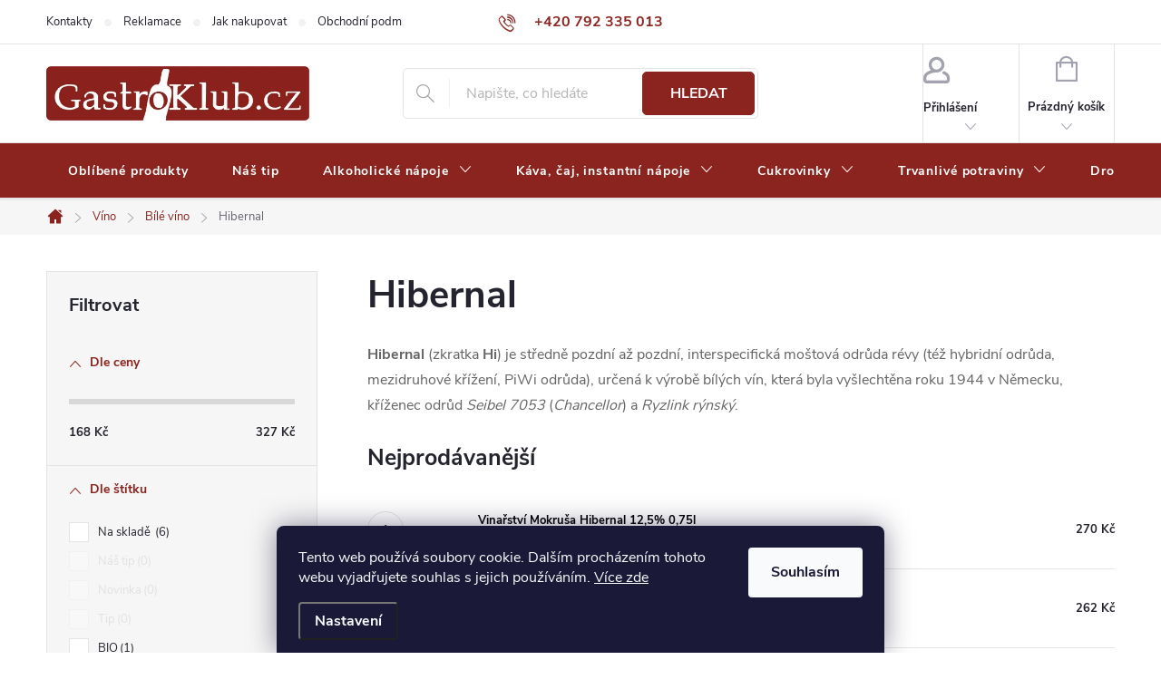

--- FILE ---
content_type: application/javascript
request_url: https://cdn.retino.com/trackntraceInjector.js
body_size: 3813
content:
(function () {
  if (!window.RetinoTrackNTrace) {
    var RetinoTrackNTrace = {
      DEBUG: false, // toggles some enhanced logging

      ELEMENT_CONTAINER_ID: 'retino-track-n-trace-container',
      ELEMENT_PLACEHOLDER_ID: 'retino-track-n-trace-placeholder',
      ELEMENT_IFRAME_CONTAINER_ID: 'retino-track-n-trace-iframe-container',
      ELEMENT_IFRAME_ID: 'retino-track-n-trace-iframe',
      ELEMENT_FOOTER_ID: 'retino-track-n-trace-footer',

      footerTextTranslations: {
        en: 'We are using {{a_start}}Retino{{a_end}}',
        de: 'Wir benutzen {{a_start}}Retino{{a_end}}',
        'de-at': 'Wir benutzen {{a_start}}Retino{{a_end}}',
        'de-ch': 'Wir benutzen {{a_start}}Retino{{a_end}}',
        cs: 'Používáme {{a_start}}Retino{{a_end}}',
        sk: 'Používame {{a_start}}Retino{{a_end}}',
        pl: 'Używamy {{a_start}}Retino{{a_end}}',
        hu: '{{a_start}}Retinót{{a_end}} használunk',
        ro: 'Folosim {{a_start}}Retino{{a_end}}',
        es: 'Estamos usando {{a_start}}Retino{{a_end}}',
        it: 'Stiamo usando {{a_start}}Retino{{a_end}}',
        'it-ch': 'Stiamo usando {{a_start}}Retino{{a_end}}',
        fr: 'Nous utilisons {{a_start}}Retino{{a_end}}',
        'fr-ch': 'Nous utilisons {{a_start}}Retino{{a_end}}',
        'fr-be': 'Nous utilisons {{a_start}}Retino{{a_end}}',
        hr: 'Koristimo {{a_start}}Retino{{a_end}}',
        bg: 'Използваме {{a_start}}Retino{{a_end}}',
        el: 'Χρησιμοποιούμε την {{a_start}}Retino{{a_end}}',
        sl: 'Mi uporabljamo {{a_start}}Retino{{a_end}}',
        lt: 'Mes naudojamės {{a_start}}Retino{{a_end}}',
        nl: 'We gebruiken {{a_start}}Retino{{a_end}}',
        'nl-be': 'We gebruiken {{a_start}}Retino{{a_end}}',
        et: 'Me kasutame {{a_start}}Retino{{a_end}}',
        lv: 'Mēs izmantojam {{a_start}}Retino{{a_end}}',
        fi: 'Käytämme {{a_start}}Retino{{a_end}}',
        sv: 'Vi använder {{a_start}}Retino{{a_end}}',
        da: 'Vi bruger {{a_start}}Retino{{a_end}}',
        nb: 'Vi bruker {{a_start}}Retino{{a_end}}',
        pt: 'Estamos usando {{a_start}}Retino{{a_end}}',
        uk: 'Ми використовуємо {{a_start}}Retino{{a_end}}',
      },

      parseQueryString: function (str) {
        return str
          .replace('?', '')
          .split('&')
          .reduce(function (acc, part) {
            var keyValue = part.split('=');
            if (keyValue[1] !== undefined) {
              acc[keyValue[0]] = decodeURIComponent(keyValue[1]);
            }
            return acc;
          }, {});
      },

      getQueryParam: function (key) {
        var queryObject = RetinoTrackNTrace.parseQueryString(window.location.search);
        return queryObject[key];
      },

      generateUUID: function () {
        return 'xxxxxxxx-xxxx-4xxx-yxxx-xxxxxxxxxxxx'.replace(/[xy]/g, function (c) {
          var r = (Math.random() * 16) | 0;
          var v = c === 'x' ? r : (r & 0x3) | 0x8;
          return v.toString(16);
        });
      },

      getOrCreateAnalyticsClientId: function () {
        var storageKey = 'retino_analytics_client_id';
        var clientId = null;
        try {
          clientId = localStorage.getItem(storageKey);
          if (!clientId) {
            clientId = RetinoTrackNTrace.generateUUID();
            localStorage.setItem(storageKey, clientId);
          }
        } catch (e) {
          // localStorage not available, generate ephemeral ID
          clientId = RetinoTrackNTrace.generateUUID();
        }
        return clientId;
      },

      createQueryString: function (obj) {
        return (
          '?' +
          Object.entries(obj)
            .filter(function (keyValue) {
              return (keyValue[0] && keyValue[1]) || keyValue[0].indexOf('retino') === -1;
            })
            .map(function (keyValue) {
              return keyValue.join('=');
            })
            .join('&')
        );
      },

      setQueryParam: function (key, value) {
        var queryObject = RetinoTrackNTrace.parseQueryString(window.location.search);

        if (value) {
          queryObject[key] = value;
        } else {
          delete queryObject[key];
        }

        var newQueryString = RetinoTrackNTrace.createQueryString(queryObject);
        window.history.replaceState(null, '', window.location.pathname + newQueryString);
      },

      detectBrowserLanguage: function () {
        return ((navigator.languages && navigator.languages[0]) || navigator.language || navigator.userLanguage).split(
          '-',
        )[0];
      },

      getLanguage: function () {
        var langParameter = RetinoTrackNTrace.getQueryParam('language');
        if (langParameter) {
          return langParameter;
        }

        var insideUrl = RetinoTrackNTrace.getQueryParam('url');

        if (insideUrl) {
          var splitUrl = insideUrl.split('/');
          if (splitUrl.length > 1) {
            return splitUrl[1];
          }
        }

        var dataLanguage = RetinoTrackNTrace.getRootContainer().getAttribute('data-language');

        if (dataLanguage) {
          return dataLanguage;
        }

        return RetinoTrackNTrace.detectBrowserLanguage() || 'en';
      },

      getBaseUrl: function () {
        var rootContainer = RetinoTrackNTrace.getRootContainer();
        return rootContainer.getAttribute('data-base-url');
      },

      getIframeUrl: function () {
        var rootContainer = RetinoTrackNTrace.getRootContainer();

        var baseUrl = RetinoTrackNTrace.getBaseUrl();

        var trackedShippingId = RetinoTrackNTrace.getQueryParam('retino-tracked-shipping-id');
        var orderId = RetinoTrackNTrace.getQueryParam('retino-order-id');

        var query = {
          location: encodeURIComponent(window.location.href),
          'tracking-number': RetinoTrackNTrace.getQueryParam('tracking-number'),
          email: RetinoTrackNTrace.getQueryParam('email'),
          'order-code': RetinoTrackNTrace.getQueryParam('order-code'),
          'retino-tracked-shipping-id': trackedShippingId,
          'retino-order-id': orderId,
          rating: RetinoTrackNTrace.getQueryParam('rating') || undefined,
          language: RetinoTrackNTrace.getQueryParam('language') || undefined, // used as manual override, if in QS
          rid: RetinoTrackNTrace.getOrCreateAnalyticsClientId(),
        };

        var pageId = rootContainer.getAttribute('data-page-id');

        // Use direct link URL if retino-tracked-shipping-id is provided
        if (trackedShippingId) {
          baseUrl = baseUrl + '/:lang/tnt/iframe/' + pageId + '/detail/' + trackedShippingId + '/';
        } else if (orderId) {
          baseUrl = baseUrl + '/:lang/tnt/iframe/' + pageId + '/order/' + orderId + '/';
        } else {
          baseUrl = baseUrl + '/:lang/tnt/iframe/' + pageId + '/';
        }

        var searchUrl = RetinoTrackNTrace.getQueryParam('url'); // if we have url, we directly render that url
        if (searchUrl) {
          baseUrl = RetinoTrackNTrace.getBaseUrl() + searchUrl;
        }

        var url = baseUrl + RetinoTrackNTrace.createQueryString(query);
        return url.replace(':lang', RetinoTrackNTrace.getLanguage());
      },

      debugLog: function () {
        if (RetinoTrackNTrace.DEBUG) console.log('[RetinoTrackNTrace]', arguments);
      },

      // DOM element ids
      getIframeContainerId: function () {
        return RetinoTrackNTrace.ELEMENT_IFRAME_CONTAINER_ID;
      },

      getContainerId: function () {
        return RetinoTrackNTrace.ELEMENT_CONTAINER_ID;
      },

      getPlaceholderId: function () {
        return RetinoTrackNTrace.ELEMENT_PLACEHOLDER_ID;
      },

      getIframeId: function () {
        return RetinoTrackNTrace.ELEMENT_IFRAME_ID;
      },

      getFooterId: function () {
        return RetinoTrackNTrace.ELEMENT_FOOTER_ID;
      },

      // DOM elements
      getIframeContainer: function () {
        return document.getElementById(RetinoTrackNTrace.getIframeContainerId());
      },

      getRootContainer: function () {
        return document.getElementById('retino-track-n-trace');
      },

      getContainer: function () {
        return document.getElementById(RetinoTrackNTrace.getContainerId());
      },

      getIframe: function () {
        return document.getElementById(RetinoTrackNTrace.getIframeId());
      },

      getPlaceholder: function () {
        return document.getElementById(RetinoTrackNTrace.getPlaceholderId());
      },

      createIframe: function () {
        RetinoTrackNTrace.debugLog('creating iframe', RetinoTrackNTrace.getIframeUrl());
        var rootContainer = RetinoTrackNTrace.getRootContainer();

        var placeholder = document.createElement('div');
        placeholder.setAttribute('id', RetinoTrackNTrace.getPlaceholderId());
        placeholder.style.height = '200px';
        rootContainer.appendChild(placeholder);

        try {
          new ResizeObserver(function (entries) {
            return window.requestAnimationFrame(function () {
              RetinoTrackNTrace.repositionPortal();
            });
          }).observe(document.body);
        } catch (e) {
          RetinoTrackNTrace.debugLog('ResizeObserver not supported');
        }

        try {
          new MutationObserver(function (entries) {
            RetinoTrackNTrace.repositionPortal();
          }).observe(document.body, { attributes: true, subtree: true });
        } catch (e) {
          RetinoTrackNTrace.debugLog('MutationObserver not supported');
        }

        var container = document.createElement('div');
        container.setAttribute('id', RetinoTrackNTrace.getContainerId());
        container.classList.add('retino-track-n-trace-container');

        var iframeContainer = document.createElement('div');
        iframeContainer.setAttribute('id', RetinoTrackNTrace.getIframeContainerId());

        var iframe = document.createElement('iframe');
        iframe.classList.add('retino-iframe');
        iframe.setAttribute('id', RetinoTrackNTrace.getIframeId());
        iframe.setAttribute('src', RetinoTrackNTrace.getIframeUrl());
        iframe.setAttribute('allow', 'geolocation *; payment *;');

        iframeContainer.appendChild(iframe);
        container.appendChild(iframeContainer);
        document.body.appendChild(container);

        RetinoTrackNTrace.debugLog('created iframe');

        RetinoTrackNTrace.addFooter();
        RetinoTrackNTrace.repositionPortal();
      },

      deleteIframe: function () {
        var widgetContainer = RetinoTrackNTrace.getContainer();
        widgetContainer.parentElement.removeChild(widgetContainer);

        var placeholder = RetinoTrackNTrace.getPlaceholder();
        placeholder.parentElement.removeChild(placeholder);

        RetinoTrackNTrace.removeFooter();
      },

      reloadIframe: function () {
        RetinoTrackNTrace.deleteIframe();
        RetinoTrackNTrace.createIframe();
      },

      resizeIframe: function (height) {
        RetinoTrackNTrace.debugLog('resizing iframe to', height);
        var iframe = RetinoTrackNTrace.getIframe();
        var placeholder = RetinoTrackNTrace.getPlaceholder();

        if (height) {
          placeholder.style.height = iframe.style.height = height + 'px';
        }

        // if top of the iframe is not in the viewport, scroll to it
        var bounding = iframe.getBoundingClientRect();
        if (bounding.bottom <= 0) {
          iframe.scrollIntoView({ block: 'end', inline: 'nearest' });
        }
      },

      repositionPortal: function () {
        var container = RetinoTrackNTrace.getContainer();
        var placeholder = RetinoTrackNTrace.getPlaceholder();
        var placeholderRect = placeholder.getBoundingClientRect();

        container.style.zIndex = RetinoTrackNTrace.getZIndex(placeholder);
        container.style.top = placeholderRect.top + window.scrollY + 'px';
        container.style.left = placeholderRect.left + window.scrollX + 'px';
        container.style.width = placeholderRect.width + 'px';
      },

      onMessageListener: function (message) {
        var data = message.data;

        RetinoTrackNTrace.debugLog('received message', data);

        switch (data.type) {
          case 'initialData':
            RetinoTrackNTrace.postInitialParentData();
            break;
          case 'resize':
            RetinoTrackNTrace.resizeIframe(data.data.height);
            break;
          case 'setQueryParam':
            RetinoTrackNTrace.setQueryParam(data.data.key, data.data.value);
            break;
          case 'changeLanguage':
            var newLang = data.data.lang;
            RetinoTrackNTrace.setQueryParam('language', newLang);
            RetinoTrackNTrace.reloadIframe();
            break;
          default:
            break;
        }
      },

      getLocationObject: function () {
        return {
          origin: window.location.origin,
          protocol: window.location.protocol,
          host: window.location.host,
          hostname: window.location.hostname,
          port: window.location.port,
          pathname: window.location.pathname,
          search: window.location.search,
          hash: window.location.hash,
          href: window.location.href,
        };
      },

      postInitialParentData: function () {
        var pageId = RetinoTrackNTrace.getRootContainer().getAttribute('data-page-id');
        RetinoTrackNTrace.postIframeMessage({
          type: 'initialData',
          data: {
            pageId: pageId,
            location: RetinoTrackNTrace.getLocationObject(),
          },
        });
      },

      postIframeMessage: function (data) {
        RetinoTrackNTrace.debugLog('post iframe message', data);
        RetinoTrackNTrace.getIframe().contentWindow.postMessage(data, '*');
      },

      addFooter: function () {
        var lang = RetinoTrackNTrace.getLanguage();

        var footerDiv = document.createElement('div');
        footerDiv.id = RetinoTrackNTrace.getFooterId();
        footerDiv.style.width = '100%';
        footerDiv.style.textAlign = 'center';
        footerDiv.style.color = '#6b7280';
        footerDiv.style.fontSize = '14px';
        footerDiv.style.padding = '10px 0';

        var footerHtml = (
          RetinoTrackNTrace.footerTextTranslations[lang] || RetinoTrackNTrace.footerTextTranslations['en']
        )
          .replace(
            '{{a_start}}',
            '<a style="color: #2185d0; font-size: 14px; cursor: pointer;" href="https://www.retino.com" target="_blank" rel="noopener noreferrer">',
          )
          .replace('{{a_end}}', '</a>');

        footerDiv.innerHTML = footerHtml;

        RetinoTrackNTrace.getRootContainer().appendChild(footerDiv);
      },

      removeFooter: function () {
        var footerDiv = document.getElementById(RetinoTrackNTrace.getFooterId());
        if (footerDiv) {
          footerDiv.remove();
        }
      },

      insertCss: function () {
        var style = document.createElement('style');
        style.type = 'text/css';
        style.innerHTML =
          '.retino-track-n-trace-container{position: absolute;}.retino-iframe{width:100%;border:none;background-color:transparent}';

        document.getElementsByTagName('head')[0].appendChild(style);
      },

      getZIndex: function (e) {
        if (e.tagName === 'HTML') {
          return 0;
        }
        var zIndex = window.getComputedStyle(e).getPropertyValue('z-index');
        if (isNaN(zIndex)) return RetinoTrackNTrace.getZIndex(e.parentNode);
        return Math.max(zIndex, RetinoTrackNTrace.getZIndex(e.parentNode));
      },

      init: function () {
        RetinoTrackNTrace.debugLog('initialization');
        RetinoTrackNTrace.insertCss();
        RetinoTrackNTrace.createIframe();
        window.addEventListener('message', RetinoTrackNTrace.onMessageListener, false);
      },

      addIECompatibilityFunctions: function () {
        if (!Object.entries) {
          Object.entries = function (obj) {
            var ownProps = Object.keys(obj),
              i = ownProps.length,
              resArray = new Array(i); // preallocate the Array
            while (i--) resArray[i] = [ownProps[i], obj[ownProps[i]]];

            return resArray;
          };
        }
      },
    };

    window.RetinoTrackNTrace = RetinoTrackNTrace;
    window.RetinoTrackNTrace.addIECompatibilityFunctions();
    window.RetinoTrackNTrace.init();
  }
})();


--- FILE ---
content_type: application/javascript; charset=utf-8
request_url: https://cdn.myshoptet.com/usr/api2.dklab.cz/user/documents/_doplnky/bannery/110616/4328/110616_datalayer_4328.js
body_size: 1240
content:
var dkLabBanneryDataLayer = {"configName":"release","domainUrl":"https:\/\/ext.dklab.cz","options":{"hpBap":"after-carousel","hpBaSB":3,"hpBaSMe":3,"hpBaSS":3,"hpBaST":3,"hpBaSMo":1,"hpBaBaPa":5,"hpBaBoPa":0,"hpIP":"carousel","hpISB":1,"hpISM":1,"hpISS":4,"hpIST":1,"hpISMo":3,"hpI":"000000","hpCT":"000000","hpIStyle":"standard","hpIDescStyle":"mensi","hpIShadow":0,"hpIRM":1,"dIP":"zalozky","dISB":4,"dISM":4,"dISS":4,"dIST":4,"dISMo":3,"dI":"FFFFFF","dCT":"FFFFFF","dIStyle":"standard","dIDescStyle":"box","dIShadow":1,"dIRM":1,"cs":{"useWidget":1},"defaultLanguage":"cs","forOtherLangs":"cs"},"data":{"hp":[{"id":13049,"p":1,"v":1,"nw":0,"oa":0,"df":"2025-07-01","dt":"2025-07-31 23:59:59"},{"id":13050,"p":2,"v":1,"nw":0,"oa":0,"df":"2025-07-01","dt":"2025-07-31 23:59:59"},{"id":13051,"p":3,"v":1,"nw":0,"oa":0,"df":"2025-07-01","dt":"2025-07-31 23:59:59"},{"id":13052,"p":4,"v":1,"nw":0,"oa":0,"df":"2024-09-06","dt":"2025-06-30 23:59:59"},{"id":13053,"p":5,"v":1,"nw":0,"oa":0,"df":"2024-09-06","dt":"2025-06-30 23:59:59"},{"id":13054,"p":6,"v":1,"nw":0,"oa":0,"df":"2024-09-06","dt":"2025-06-30 23:59:59"},{"id":15699,"p":7,"v":1,"nw":0,"oa":0,"df":"2025-10-02","dt":"2025-10-31 23:59:59"},{"id":15700,"p":9,"v":1,"nw":0,"oa":0,"df":"2025-10-02","dt":"2025-10-31 23:59:59"},{"id":15701,"p":9999,"v":1,"nw":0,"oa":0,"df":"2025-10-02","dt":"2025-10-31 23:59:59"}],"c":[],"g":[{"id":326,"v":"visible","nw":0,"df":"2021-06-29","dt":"2021-07-25 23:59:59","oa":0,"w":"full-width","t":"below-header"},{"id":327,"v":"visible","nw":0,"df":"2020-10-20","dt":"2020-11-22 23:59:59","oa":0,"w":"as-eshop","t":"above-footer"}],"i":[{"id":255,"vH":0,"vD":1,"nw":0,"oa":0,"ci":"","i":"fas fa-shopping-basket"},{"id":251,"vH":0,"vD":1,"nw":0,"oa":0,"ci":"","i":"fas fa-shipping-fast"},{"id":252,"vH":0,"vD":1,"nw":0,"oa":0,"ci":"","i":"fas fa-box"}],"translations":{"cs":{"hp":{"13049":{"di":"13049_463_cs_d_1755678730.png","mi":"13049_463_cs_m_1755678731.png","u":"https:\/\/www.gastroklub.cz\/alkoholicke-napoje\/gin-june-pasteque-37-5--0-7\/","d":""},"13050":{"di":"13050_464_cs_d_1755678731.png","mi":"13050_464_cs_m_1755678731.png","u":"https:\/\/www.gastroklub.cz\/alkoholicke-napoje\/austrian-empire-navy-novara--40--0-7-l\/","d":""},"13051":{"di":"13051_465_cs_d_1755678731.png","mi":"13051_465_cs_m_1755678731.png","u":"https:\/\/www.gastroklub.cz\/alkoholicke-napoje\/beehive-french-premium-reserve-brandy-honey-35--0-7l-bardinet\/","d":""},"13052":{"di":"13052_461_cs_d_1755678730.png","mi":"13052_461_cs_m_1755678730.png","u":"https:\/\/www.gastroklub.cz\/cukrovinky\/mentos-fruit-ovocne-zvykaci-bonbony-38g\/","d":""},"13053":{"di":"13053_462_cs_d_1755678730.png","mi":"13053_462_cs_m_1755678730.png","u":"https:\/\/www.gastroklub.cz\/cukrovinky\/orbit-modra-peppermint-46-zvykacek-v-doze-64g\/","d":""},"13054":{"di":"13054_466_cs_d_1755678732.png","mi":"13054_466_cs_m_1755678732.png","u":"https:\/\/www.gastroklub.cz\/cukrovinky\/airwaves-cool-cassis-doza-64g\/","d":""},"15699":{"di":"15699_6565_cs_d_1759399801.png","mi":"","u":"https:\/\/www.gastroklub.cz\/alkoholicke-napoje\/brandy-alexandrion-5--37-5--0-7l\/","d":"Alexandrion v ak\u010dn\u00ed cen\u011b"},"15700":{"di":"15700_6566_cs_d_1759399907.png","mi":"","u":"https:\/\/www.gastroklub.cz\/alkoholicke-napoje\/brandy-alexandrion-7--40--0-7l\/","d":"Alexandrion v ak\u010dn\u00ed cen\u011b"},"15701":{"di":"15701_6567_cs_d_1759400030.png","mi":"","u":"https:\/\/www.gastroklub.cz\/alkoholicke-napoje\/brandy-alexandrion-greek-orange-25--0-7l\/","d":"Alexandrion v ak\u010dn\u00ed cen\u011b"}},"g":{"326":{"di":"326_362_cs_d_1755678730.jpg","mi":"","u":"https:\/\/www.gastroklub.cz\/alkoholicke-napoje\/ron-colon-akce-2x0-7l-1x0-7l-zdarma-55-5\/","d":"Ron Colon 2+1 zdarma"},"327":{"di":"327_363_cs_d_1755678730.jpg","mi":"","u":"https:\/\/www.gastroklub.cz\/vyhledavani\/?string=prohibido","d":"Prohibido - mexick\u00fd rum"}},"i":{"255":{"t":"10.000 druh\u016f zbo\u017e\u00ed","u":"","d":""},"251":{"t":"rychl\u00e1 expedice","u":"https:\/\/www.gastroklub.cz\/vydejni-mista-a-ceny-dopravy\/","d":""},"252":{"t":"Garance doru\u010den\u00ed","u":"","d":""}}}},"cdnPath":"https:\/\/cdn.myshoptet.com\/usr\/api2.dklab.cz\/user\/documents\/_files\/bannery\/","types":{"hp":"hp-banners","g":"global-banners","c":"category-banners","i":"icons"}}};